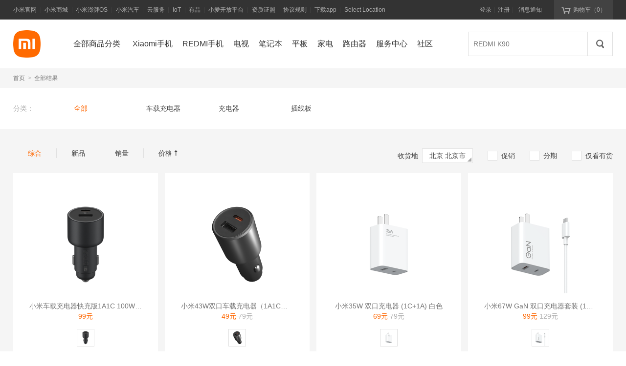

--- FILE ---
content_type: application/javascript; charset=UTF-8
request_url: https://api2.order.mi.com/search/index?query=_98bo.COM_1J1J1V1V1&page_index=1&page_size=20&filter_tag=0&main_sort=0&province_id=&city_id=&callback=__jp0
body_size: 3052
content:
__jp0({"code":200,"msg":"success","data":{"list_v2":[],"total":14,"session":"","filter_tags":[{"name":"促销","value":1,"checked":false,"log_code":"bpm=28.265.3682783.2\u0026cdm=0.0.0.0\u0026query=_98boCOM_1J1J1V1V1"},{"name":"分期","value":2,"checked":false,"log_code":"bpm=28.265.3682784.2\u0026cdm=0.0.0.0\u0026query=_98boCOM_1J1J1V1V1"},{"name":"仅看有货","value":4,"checked":false,"log_code":"bpm=28.265.3682785.2\u0026cdm=0.0.0.0\u0026query=_98boCOM_1J1J1V1V1"}],"classes":[{"class_id":0,"class_name":"全部","class_parameters":[],"checked":true,"class_sort":0,"class_icon":"","class_keywords":[],"class_buy_guide":null,"class_is_pk":false,"log_code":"bpm=28.265.3682769.1\u0026cdm=0.1.e9f25241c0904520819f8c6b315ab2dd-zero-zero-zero-zero-false.0\u0026query=_98boCOM_1J1J1V1V1\u0026category=%E5%85%A8%E9%83%A8"},{"class_id":37,"class_name":"车载充电器","class_parameters":[],"checked":false,"class_sort":199,"class_icon":"https://i8.mifile.cn/b2c-mimall-media/5fdef58bcb3dec6cf21f69454b617021.png","class_keywords":[],"class_buy_guide":null,"class_is_pk":false,"log_code":"bpm=28.265.3682769.2\u0026cdm=0.1.e9f25241c0904520819f8c6b315ab2dd-zero-zero-zero-zero-false.0\u0026query=_98boCOM_1J1J1V1V1\u0026category=%E8%BD%A6%E8%BD%BD%E5%85%85%E7%94%B5%E5%99%A8"},{"class_id":37,"class_name":"充电器","class_parameters":[],"checked":false,"class_sort":199,"class_icon":"https://i8.mifile.cn/b2c-mimall-media/5fdef58bcb3dec6cf21f69454b617021.png","class_keywords":[],"class_buy_guide":null,"class_is_pk":false,"log_code":"bpm=28.265.3682769.3\u0026cdm=0.1.e9f25241c0904520819f8c6b315ab2dd-zero-zero-zero-zero-false.0\u0026query=_98boCOM_1J1J1V1V1\u0026category=%E5%85%85%E7%94%B5%E5%99%A8"},{"class_id":25,"class_name":"插线板","class_parameters":[],"checked":false,"class_sort":392,"class_icon":"https://i8.mifile.cn/b2c-mimall-media/d735585157b490497b8bc43ce5b25393.png","class_keywords":[],"class_buy_guide":null,"class_is_pk":false,"log_code":"bpm=28.265.3682769.4\u0026cdm=0.1.e9f25241c0904520819f8c6b315ab2dd-zero-zero-zero-zero-false.0\u0026query=_98boCOM_1J1J1V1V1\u0026category=%E6%8F%92%E7%BA%BF%E6%9D%BF"}],"ad_list":[],"rec_class_section":null,"pc_list":[{"class_sort":199,"product_id":"12541","commodity_list":[{"desc":"USB-C 100W MAX 快充/USB-A,USB-C双口输出/环形炫彩灯效显示","image":"https://cdn.cnbj0.fds.api.mi-img.com/b2c-shopapi-pms/pms_1638518965.66824358.jpg","icon":"https://cdn.cnbj0.fds.api.mi-img.com/b2c-shopapi-pms/pms_1638518965.66824358.jpg","is_multi_price":false,"market_price":"99","name":"小米车载充电器快充版1A1C 100W 黑色","price":"99","product_id":1203000048,"commodity_id":1203000048,"release_date":0,"sale_label":{"holiday_label":{"w":0,"h":0,"img_url":"","img_url_webp":""},"activity_label":[],"icon":{"id":0,"is_search":false,"url":"","webp_url":"","color":"","w":0,"h":0,"name":""}},"log_code":"pc_search_0_0#seid=21:0:0:0:0:0:0:0:0:0\u0026page=pc_search\u0026pid=12541\u0026keyword=_98boCOM_1J1J1V1V1\u0026search_word=_98boCOM_1J1J1V1V1\u0026bpm=28.265.3682786.1\u0026cdm=0.1.e9f25241c0904520819f8c6b315ab2dd-zero-zero-zero-zero.0\u0026next=6.64.2.12541\u0026query=_98boCOM_1J1J1V1V1"}],"sale_label":{"holiday_label":{"w":0,"h":0,"img_url":"","img_url_webp":""},"activity_label":[],"icon":{"id":0,"is_search":false,"url":"","webp_url":"","color":"","w":0,"h":0,"name":""}}},{"class_sort":199,"product_id":"19353","commodity_list":[{"desc":"恒定功率 | 丰富兼容 | 实时灯效 | 安全稳定","image":"https://cdn.cnbj1.fds.api.mi-img.com/nr-pub/202310301028_08cbd9c1b61e59d61cb64fe3062c90b8.png","icon":"https://cdn.cnbj1.fds.api.mi-img.com/nr-pub/202310301028_08cbd9c1b61e59d61cb64fe3062c90b8.png","is_multi_price":false,"market_price":"79","name":"小米43W双口车载充电器（1A1C） 黑色","price":"49","product_id":1230801171,"commodity_id":1230801171,"release_date":0,"sale_label":{"holiday_label":{"w":0,"h":0,"img_url":"","img_url_webp":""},"activity_label":[],"icon":{"id":0,"is_search":false,"url":"","webp_url":"","color":"","w":0,"h":0,"name":""}},"log_code":"pc_search_0_0#seid=21:0:0:0:0:0:0:0:0:0\u0026page=pc_search\u0026pid=19353\u0026keyword=_98boCOM_1J1J1V1V1\u0026search_word=_98boCOM_1J1J1V1V1\u0026bpm=28.265.3682786.2\u0026cdm=0.1.e9f25241c0904520819f8c6b315ab2dd-zero-zero-zero-zero.0\u0026next=6.64.2.19353\u0026query=_98boCOM_1J1J1V1V1"}],"sale_label":{"holiday_label":{"w":0,"h":0,"img_url":"","img_url_webp":""},"activity_label":[],"icon":{"id":0,"is_search":false,"url":"","webp_url":"","color":"","w":0,"h":0,"name":""}}},{"class_sort":199,"product_id":"16709","commodity_list":[{"desc":"简约设计 轻巧便携 多重设备兼容","image":"https://cdn.cnbj1.fds.api.mi-img.com/nr-pub/202211021835_149ca320dc8ac554ebd295d16ee09f52.png","icon":"https://cdn.cnbj1.fds.api.mi-img.com/nr-pub/202211021835_149ca320dc8ac554ebd295d16ee09f52.png","is_multi_price":false,"market_price":"79","name":"小米35W 双口充电器 (1C+1A) 白色","price":"69","product_id":1224200070,"commodity_id":1224200070,"release_date":0,"sale_label":{"holiday_label":{"w":0,"h":0,"img_url":"","img_url_webp":""},"activity_label":[],"icon":{"id":0,"is_search":false,"url":"","webp_url":"","color":"","w":0,"h":0,"name":""}},"log_code":"pc_search_0_0#seid=21:0:0:0:0:0:0:0:0:0\u0026page=pc_search\u0026pid=16709\u0026keyword=_98boCOM_1J1J1V1V1\u0026search_word=_98boCOM_1J1J1V1V1\u0026bpm=28.265.3682786.3\u0026cdm=0.1.e9f25241c0904520819f8c6b315ab2dd-zero-zero-zero-zero.0\u0026next=6.64.2.16709\u0026query=_98boCOM_1J1J1V1V1"}],"sale_label":{"holiday_label":{"w":0,"h":0,"img_url":"","img_url_webp":""},"activity_label":[],"icon":{"id":0,"is_search":false,"url":"","webp_url":"","color":"","w":0,"h":0,"name":""}}},{"class_sort":199,"product_id":"16720","commodity_list":[{"desc":"大功率智能快充，两台设备同时搞定","image":"https://cdn.cnbj1.fds.api.mi-img.com/nr-pub/202211021836_421f8ed268ac156d28221cef42e5ba38.png","icon":"https://cdn.cnbj1.fds.api.mi-img.com/nr-pub/202211021836_421f8ed268ac156d28221cef42e5ba38.png","is_multi_price":false,"market_price":"129","name":"小米67W GaN 双口充电器套装 (1C+1A) 白色","price":"99","product_id":1224200083,"commodity_id":1224200083,"release_date":0,"sale_label":{"holiday_label":{"w":0,"h":0,"img_url":"","img_url_webp":""},"activity_label":[],"icon":{"id":0,"is_search":false,"url":"","webp_url":"","color":"","w":0,"h":0,"name":""}},"log_code":"pc_search_0_0#seid=21:0:0:0:0:0:0:0:0:0\u0026page=pc_search\u0026pid=16720\u0026keyword=_98boCOM_1J1J1V1V1\u0026search_word=_98boCOM_1J1J1V1V1\u0026bpm=28.265.3682786.4\u0026cdm=0.1.e9f25241c0904520819f8c6b315ab2dd-zero-zero-zero-zero.0\u0026next=6.64.2.16720\u0026query=_98boCOM_1J1J1V1V1"}],"sale_label":{"holiday_label":{"w":0,"h":0,"img_url":"","img_url_webp":""},"activity_label":[],"icon":{"id":0,"is_search":false,"url":"","webp_url":"","color":"","w":0,"h":0,"name":""}}},{"class_sort":199,"product_id":"18181","commodity_list":[{"desc":"支持67W PD快充，小巧便携","image":"https://cdn.cnbj1.fds.api.mi-img.com/nr-pub/202302091417_4f21aef1d9371ee6151bec19bc670eec.png","icon":"https://cdn.cnbj1.fds.api.mi-img.com/nr-pub/202302091417_4f21aef1d9371ee6151bec19bc670eec.png","is_multi_price":false,"market_price":"149","name":"小米GaN充电器67W（2C1A） 白色","price":"129","product_id":1224500378,"commodity_id":1224500378,"release_date":0,"sale_label":{"holiday_label":{"w":0,"h":0,"img_url":"","img_url_webp":""},"activity_label":[],"icon":{"id":0,"is_search":false,"url":"","webp_url":"","color":"","w":0,"h":0,"name":""}},"log_code":"pc_search_0_0#seid=21:0:0:0:0:0:0:0:0:0\u0026page=pc_search\u0026pid=18181\u0026keyword=_98boCOM_1J1J1V1V1\u0026search_word=_98boCOM_1J1J1V1V1\u0026bpm=28.265.3682786.5\u0026cdm=0.1.e9f25241c0904520819f8c6b315ab2dd-zero-zero-zero-zero.0\u0026next=6.64.2.18181\u0026query=_98boCOM_1J1J1V1V1"}],"sale_label":{"holiday_label":{"w":0,"h":0,"img_url":"","img_url_webp":""},"activity_label":[],"icon":{"id":0,"is_search":false,"url":"","webp_url":"","color":"","w":0,"h":0,"name":""}}},{"class_sort":199,"product_id":"19586","commodity_list":[{"desc":"高效快充 | 实时灯效 | 丰富兼容 | 多重防护","image":"https://cdn.cnbj1.fds.api.mi-img.com/nr-pub/202312271141_b98b2afa333000f5b74842b4c25d1148.png","icon":"https://cdn.cnbj1.fds.api.mi-img.com/nr-pub/202312271141_b98b2afa333000f5b74842b4c25d1148.png","is_multi_price":false,"market_price":"99","name":"小米100W双口车载充电器套装 (1A1C) 黑色","price":"99","product_id":1230801472,"commodity_id":1230801472,"release_date":0,"sale_label":{"holiday_label":{"w":0,"h":0,"img_url":"","img_url_webp":""},"activity_label":[],"icon":{"id":0,"is_search":false,"url":"","webp_url":"","color":"","w":0,"h":0,"name":""}},"log_code":"pc_search_0_0#seid=21:0:0:0:0:0:0:0:0:0\u0026page=pc_search\u0026pid=19586\u0026keyword=_98boCOM_1J1J1V1V1\u0026search_word=_98boCOM_1J1J1V1V1\u0026bpm=28.265.3682786.6\u0026cdm=0.1.e9f25241c0904520819f8c6b315ab2dd-zero-zero-zero-zero.0\u0026next=6.64.2.19586\u0026query=_98boCOM_1J1J1V1V1"}],"sale_label":{"holiday_label":{"w":0,"h":0,"img_url":"","img_url_webp":""},"activity_label":[],"icon":{"id":0,"is_search":false,"url":"","webp_url":"","color":"","w":0,"h":0,"name":""}}},{"class_sort":500,"product_id":"22305","commodity_list":[{"desc":"智能功率分配 | 任意单口盲插 | 多协议兼容 | 折叠插脚","image":"https://cdn.cnbj1.fds.api.mi-img.com/nr-pub/202511181451_c208ecef8bcb265b39652516d5681b92.png","icon":"https://cdn.cnbj1.fds.api.mi-img.com/nr-pub/202511181451_c208ecef8bcb265b39652516d5681b92.png","is_multi_price":false,"market_price":"129","name":"小米67W GaN 三口充电器套装（1A2C） 白色","price":"129","product_id":1230805653,"commodity_id":1230805653,"release_date":0,"sale_label":{"holiday_label":{"w":0,"h":0,"img_url":"","img_url_webp":""},"activity_label":[],"icon":{"id":0,"is_search":false,"url":"","webp_url":"","color":"","w":0,"h":0,"name":""}},"log_code":"pc_search_0_0#seid=21:0:0:0:0:0:0:0:0:0\u0026page=pc_search\u0026pid=22305\u0026keyword=_98boCOM_1J1J1V1V1\u0026search_word=_98boCOM_1J1J1V1V1\u0026bpm=28.265.3682786.7\u0026cdm=0.1.e9f25241c0904520819f8c6b315ab2dd-zero-zero-zero-zero.0\u0026next=6.64.2.22305\u0026query=_98boCOM_1J1J1V1V1"}],"sale_label":{"holiday_label":{"w":0,"h":0,"img_url":"","img_url_webp":""},"activity_label":[],"icon":{"id":0,"is_search":false,"url":"","webp_url":"","color":"","w":0,"h":0,"name":""}}},{"class_sort":500,"product_id":"7092","commodity_list":[{"desc":"支持QC3.0设备充电 / 支持iOS设备充电/ 美观耐用","image":"https://cdn.cnbj0.fds.api.mi-img.com/b2c-miapp-a1/b169b069-6cc5-b052-9f60-98a94b68fdb1.jpg","icon":"https://cdn.cnbj0.fds.api.mi-img.com/b2c-miapp-a1/b169b069-6cc5-b052-9f60-98a94b68fdb1.jpg","is_multi_price":false,"market_price":"29.9","name":"小米USB充电器快充版（18W） 白色","price":"29.9","product_id":1174100030,"commodity_id":1174100030,"release_date":0,"sale_label":{"holiday_label":{"w":0,"h":0,"img_url":"","img_url_webp":""},"activity_label":[],"icon":{"id":0,"is_search":false,"url":"","webp_url":"","color":"","w":0,"h":0,"name":""}},"log_code":"pc_search_0_0#seid=21:0:0:0:0:0:0:0:0:0\u0026page=pc_search\u0026pid=7092\u0026keyword=_98boCOM_1J1J1V1V1\u0026search_word=_98boCOM_1J1J1V1V1\u0026bpm=28.265.3682786.8\u0026cdm=0.1.e9f25241c0904520819f8c6b315ab2dd-zero-zero-zero-zero.0\u0026next=6.64.2.7092\u0026query=_98boCOM_1J1J1V1V1"}],"sale_label":{"holiday_label":{"w":0,"h":0,"img_url":"","img_url_webp":""},"activity_label":[],"icon":{"id":0,"is_search":false,"url":"","webp_url":"","color":"","w":0,"h":0,"name":""}}},{"class_sort":199,"product_id":"20335","commodity_list":[{"desc":"100W恒功率 | 多设备兼容 | 小巧便携 | 极速闪充","image":"https://cdn.cnbj1.fds.api.mi-img.com/nr-pub/202408201717_2f9f32fcd328925b0465fbc1f7a8f681.png","icon":"https://cdn.cnbj1.fds.api.mi-img.com/nr-pub/202408201717_2f9f32fcd328925b0465fbc1f7a8f681.png","is_multi_price":false,"market_price":"199","name":"小米100W GaN 笔电适配器套装 (USB-C) 白色","price":"199","product_id":1230802546,"commodity_id":1230802546,"release_date":0,"sale_label":{"holiday_label":{"w":0,"h":0,"img_url":"","img_url_webp":""},"activity_label":[],"icon":{"id":0,"is_search":false,"url":"","webp_url":"","color":"","w":0,"h":0,"name":""}},"log_code":"pc_search_0_0#seid=21:0:0:0:0:0:0:0:0:0\u0026page=pc_search\u0026pid=20335\u0026keyword=_98boCOM_1J1J1V1V1\u0026search_word=_98boCOM_1J1J1V1V1\u0026bpm=28.265.3682786.9\u0026cdm=0.1.e9f25241c0904520819f8c6b315ab2dd-zero-zero-zero-zero.0\u0026next=6.64.2.20335\u0026query=_98boCOM_1J1J1V1V1"}],"sale_label":{"holiday_label":{"w":0,"h":0,"img_url":"","img_url_webp":""},"activity_label":[],"icon":{"id":0,"is_search":false,"url":"","webp_url":"","color":"","w":0,"h":0,"name":""}}},{"class_sort":500,"product_id":"19856","commodity_list":[{"desc":"小巧精致 | 极速闪充 | 丰富兼容","image":"https://cdn.cnbj1.fds.api.mi-img.com/nr-pub/202404081725_03d43ab92fb8260d323774fb17ae00b0.png","icon":"https://cdn.cnbj1.fds.api.mi-img.com/nr-pub/202404081725_03d43ab92fb8260d323774fb17ae00b0.png","is_multi_price":false,"market_price":"269","name":"小米120W GaN 小布丁充电器套装 (USB-C） 白色","price":"189","product_id":1230801893,"commodity_id":1230801893,"release_date":0,"sale_label":{"holiday_label":{"w":0,"h":0,"img_url":"","img_url_webp":""},"activity_label":[],"icon":{"id":0,"is_search":false,"url":"","webp_url":"","color":"","w":0,"h":0,"name":""}},"log_code":"pc_search_0_0#seid=21:0:0:0:0:0:0:0:0:0\u0026page=pc_search\u0026pid=19856\u0026keyword=_98boCOM_1J1J1V1V1\u0026search_word=_98boCOM_1J1J1V1V1\u0026bpm=28.265.3682786.10\u0026cdm=0.1.e9f25241c0904520819f8c6b315ab2dd-zero-zero-zero-zero.0\u0026next=6.64.2.19856\u0026query=_98boCOM_1J1J1V1V1"}],"sale_label":{"holiday_label":{"w":0,"h":0,"img_url":"","img_url_webp":""},"activity_label":[],"icon":{"id":0,"is_search":false,"url":"","webp_url":"","color":"","w":0,"h":0,"name":""}}},{"class_sort":500,"product_id":"12896","commodity_list":[{"desc":"20W大功率 |兼容多种快充协议 | 100-240V宽电压 | 多重安全保护 | 支持苹果12","image":"https://cdn.cnbj0.fds.api.mi-img.com/b2c-shopapi-pms/pms_1602655854.46374356.jpg","icon":"https://cdn.cnbj0.fds.api.mi-img.com/b2c-shopapi-pms/pms_1602655854.46374356.jpg","is_multi_price":false,"market_price":"39","name":"小米Type-C充电器快充版 20W 白色 白色","price":"29","product_id":1204100003,"commodity_id":1204100003,"release_date":0,"sale_label":{"holiday_label":{"w":0,"h":0,"img_url":"","img_url_webp":""},"activity_label":[],"icon":{"id":0,"is_search":false,"url":"","webp_url":"","color":"","w":0,"h":0,"name":""}},"log_code":"pc_search_0_0#seid=21:0:0:0:0:0:0:0:0:0\u0026page=pc_search\u0026pid=12896\u0026keyword=_98boCOM_1J1J1V1V1\u0026search_word=_98boCOM_1J1J1V1V1\u0026bpm=28.265.3682786.11\u0026cdm=0.1.e9f25241c0904520819f8c6b315ab2dd-zero-zero-zero-zero.0\u0026next=6.64.2.12896\u0026query=_98boCOM_1J1J1V1V1"}],"sale_label":{"holiday_label":{"w":0,"h":0,"img_url":"","img_url_webp":""},"activity_label":[],"icon":{"id":0,"is_search":false,"url":"","webp_url":"","color":"","w":0,"h":0,"name":""}}},{"class_sort":199,"product_id":"21973","commodity_list":[{"desc":"20W快充 | 小巧便捷 | 广泛兼容 | 安全可靠","image":"https://cdn.cnbj1.fds.api.mi-img.com/nr-pub/202510201137_3350eab9ecf12d92bad7a7b4c5ad0622.png","icon":"https://cdn.cnbj1.fds.api.mi-img.com/nr-pub/202510201137_3350eab9ecf12d92bad7a7b4c5ad0622.png","is_multi_price":false,"market_price":"29.9","name":"小米20W 充电器 (USB-C) 白色","price":"29.9","product_id":1230805044,"commodity_id":1230805044,"release_date":0,"sale_label":{"holiday_label":{"w":0,"h":0,"img_url":"","img_url_webp":""},"activity_label":[],"icon":{"id":0,"is_search":false,"url":"","webp_url":"","color":"","w":0,"h":0,"name":""}},"log_code":"pc_search_0_0#seid=21:0:0:0:0:0:0:0:0:0\u0026page=pc_search\u0026pid=21973\u0026keyword=_98boCOM_1J1J1V1V1\u0026search_word=_98boCOM_1J1J1V1V1\u0026bpm=28.265.3682786.12\u0026cdm=0.1.e9f25241c0904520819f8c6b315ab2dd-zero-zero-zero-zero.0\u0026next=6.64.2.21973\u0026query=_98boCOM_1J1J1V1V1"}],"sale_label":{"holiday_label":{"w":0,"h":0,"img_url":"","img_url_webp":""},"activity_label":[],"icon":{"id":0,"is_search":false,"url":"","webp_url":"","color":"","w":0,"h":0,"name":""}}},{"class_sort":199,"product_id":"19153","commodity_list":[{"desc":"体积小巧 | 快充黑科技 | 更强兼容性","image":"https://cdn.cnbj1.fds.api.mi-img.com/nr-pub/202405211024_23cdd3aebb6addf61f74a6f301f6ff91.png","icon":"https://cdn.cnbj1.fds.api.mi-img.com/nr-pub/202405211024_23cdd3aebb6addf61f74a6f301f6ff91.png","is_multi_price":false,"market_price":"169","name":"小米67W GaN小布丁充电器套装 白色","price":"99","product_id":1230800887,"commodity_id":1230800887,"release_date":0,"sale_label":{"holiday_label":{"w":0,"h":0,"img_url":"","img_url_webp":""},"activity_label":[],"icon":{"id":0,"is_search":false,"url":"","webp_url":"","color":"","w":0,"h":0,"name":""}},"log_code":"pc_search_0_0#seid=21:0:0:0:0:0:0:0:0:0\u0026page=pc_search\u0026pid=19153\u0026keyword=_98boCOM_1J1J1V1V1\u0026search_word=_98boCOM_1J1J1V1V1\u0026bpm=28.265.3682786.13\u0026cdm=0.1.e9f25241c0904520819f8c6b315ab2dd-zero-zero-zero-zero.0\u0026next=6.64.2.19153\u0026query=_98boCOM_1J1J1V1V1"}],"sale_label":{"holiday_label":{"w":0,"h":0,"img_url":"","img_url_webp":""},"activity_label":[],"icon":{"id":0,"is_search":false,"url":"","webp_url":"","color":"","w":0,"h":0,"name":""}}},{"class_sort":392,"product_id":"20060","commodity_list":[{"desc":"最高支持67W 闪充，兼容多种快充协议 | 6位电源插孔，2C1A充电接口，满足更多用电需求 | 横纵大间距，同时用电互不干扰","image":"https://cdn.cnbj1.fds.api.mi-img.com/nr-pub/202405221734_0b2610c0082f43be8aef1144d0fdd5b3.png","icon":"https://cdn.cnbj1.fds.api.mi-img.com/nr-pub/202405221734_0b2610c0082f43be8aef1144d0fdd5b3.png","is_multi_price":false,"market_price":"99","name":"小米67W快充插线板 白","price":"99","product_id":1230804631,"commodity_id":1230804631,"release_date":0,"sale_label":{"holiday_label":{"w":0,"h":0,"img_url":"","img_url_webp":""},"activity_label":[],"icon":{"id":0,"is_search":false,"url":"","webp_url":"","color":"","w":0,"h":0,"name":""}},"log_code":"pc_search_0_0#seid=21:0:0:0:0:0:0:0:0:0\u0026page=pc_search\u0026pid=20060\u0026keyword=_98boCOM_1J1J1V1V1\u0026search_word=_98boCOM_1J1J1V1V1\u0026bpm=28.265.3682786.14\u0026cdm=0.1.e9f25241c0904520819f8c6b315ab2dd-zero-zero-zero-zero.0\u0026next=6.64.2.20060\u0026query=_98boCOM_1J1J1V1V1"}],"sale_label":{"holiday_label":{"w":0,"h":0,"img_url":"","img_url_webp":""},"activity_label":[],"icon":{"id":0,"is_search":false,"url":"","webp_url":"","color":"","w":0,"h":0,"name":""}}}],"tab_classes":[],"recommend_class":null,"coupon_desc":""}});

--- FILE ---
content_type: application/javascript; charset=UTF-8
request_url: https://api2.order.mi.com/search/droplist?callback=__jp3
body_size: 529
content:
__jp3({"code":200,"msg":"success","data":[{"id":10,"item_type":1,"sort":24,"desc":"手机换新","item_id":0,"logcode":"bpm=28.265.3682766.1\u0026cdm=0.0.0.0\u0026query=%E6%89%8B%E6%9C%BA%E6%8D%A2%E6%96%B0\u0026next=28.265","action":null,"custom_tag_img":""},{"id":12,"item_type":1,"sort":28,"desc":"REDMI K90","item_id":0,"logcode":"bpm=28.265.3682766.2\u0026cdm=0.1.0.hotword-f24522ea67ac483ca0995bffa8767766-REDMI K90-QUERY_HOT-QUERY-1-default\u0026query=REDMI+K90\u0026next=28.265","action":null,"custom_tag_img":""},{"id":13,"item_type":1,"sort":29,"desc":"洗衣机","item_id":0,"logcode":"bpm=28.265.3682766.3\u0026cdm=0.1.0.hotword-f24522ea67ac483ca0995bffa8767766-洗衣机-QUERY_HOT-QUERY-2-default\u0026query=%E6%B4%97%E8%A1%A3%E6%9C%BA\u0026next=28.265","action":null,"custom_tag_img":""},{"id":14,"item_type":1,"sort":30,"desc":"冰箱","item_id":0,"logcode":"bpm=28.265.3682766.4\u0026cdm=0.1.0.hotword-f24522ea67ac483ca0995bffa8767766-冰箱-QUERY_HOT-QUERY-3-default\u0026query=%E5%86%B0%E7%AE%B1\u0026next=28.265","action":null,"custom_tag_img":""},{"id":15,"item_type":1,"sort":31,"desc":"音响","item_id":0,"logcode":"bpm=28.265.3682766.5\u0026cdm=0.1.0.hotword-f24522ea67ac483ca0995bffa8767766-音响-QUERY_HOT-QUERY-4-default\u0026query=%E9%9F%B3%E5%93%8D\u0026next=28.265","action":null,"custom_tag_img":""},{"id":9,"item_type":1,"sort":997,"desc":"笔记本","item_id":0,"logcode":"bpm=28.265.3682766.6\u0026cdm=0.1.0.hotword-f24522ea67ac483ca0995bffa8767766-笔记本-QUERY_HOT-QUERY-5-default\u0026query=%E7%AC%94%E8%AE%B0%E6%9C%AC\u0026next=28.265","action":null,"custom_tag_img":""},{"id":7,"item_type":1,"sort":998,"desc":"耳机","item_id":0,"logcode":"bpm=28.265.3682766.7\u0026cdm=0.1.0.hotword-f24522ea67ac483ca0995bffa8767766-耳机-QUERY_HOT-QUERY-6-default\u0026query=%E8%80%B3%E6%9C%BA\u0026next=28.265","action":null,"custom_tag_img":""},{"id":1,"item_type":1,"sort":999,"desc":"空调","item_id":0,"logcode":"bpm=28.265.3682766.8\u0026cdm=0.1.0.hotword-f24522ea67ac483ca0995bffa8767766-空调-QUERY_HOT-QUERY-7-default\u0026query=%E7%A9%BA%E8%B0%83\u0026next=28.265","action":null,"custom_tag_img":""}]});

--- FILE ---
content_type: application/javascript; charset=UTF-8
request_url: https://api2.order.mi.com/search/box?callback=__jp4
body_size: 374
content:
__jp4({"code":200,"msg":"success","data":[{"search_title":"REDMI K90","show_title":"REDMI K90","action":null,"log_code":"bpm=28.265.3682763.1\u0026cdm=0.1.0.searchWord-a398b2f367914bea8db9f0f6740a02fc-REDMI K90-QUERY_HOT-QUERY-1-default\u0026next=28.265"},{"search_title":"洗衣机","show_title":"洗衣机","action":null,"log_code":"bpm=28.265.3682763.2\u0026cdm=0.1.0.searchWord-a398b2f367914bea8db9f0f6740a02fc-洗衣机-QUERY_HOT-QUERY-2-default\u0026next=28.265"},{"search_title":"冰箱","show_title":"冰箱","action":null,"log_code":"bpm=28.265.3682763.3\u0026cdm=0.1.0.searchWord-a398b2f367914bea8db9f0f6740a02fc-冰箱-QUERY_HOT-QUERY-3-default\u0026next=28.265"},{"search_title":"音响","show_title":"音响","action":null,"log_code":"bpm=28.265.3682763.4\u0026cdm=0.1.0.searchWord-a398b2f367914bea8db9f0f6740a02fc-音响-QUERY_HOT-QUERY-4-default\u0026next=28.265"},{"search_title":"笔记本","show_title":"笔记本","action":null,"log_code":"bpm=28.265.3682763.5\u0026cdm=0.1.0.searchWord-a398b2f367914bea8db9f0f6740a02fc-笔记本-QUERY_HOT-QUERY-5-default\u0026next=28.265"},{"search_title":"耳机","show_title":"耳机","action":null,"log_code":"bpm=28.265.3682763.6\u0026cdm=0.1.0.searchWord-a398b2f367914bea8db9f0f6740a02fc-耳机-QUERY_HOT-QUERY-6-default\u0026next=28.265"},{"search_title":"空调","show_title":"空调","action":null,"log_code":"bpm=28.265.3682763.7\u0026cdm=0.1.0.searchWord-a398b2f367914bea8db9f0f6740a02fc-空调-QUERY_HOT-QUERY-7-default\u0026next=28.265"},{"search_title":"手表","show_title":"手表","action":null,"log_code":"bpm=28.265.3682763.8\u0026cdm=0.1.0.searchWord-a398b2f367914bea8db9f0f6740a02fc-手表-QUERY_HOT-QUERY-8-default\u0026next=28.265"},{"search_title":"充电宝","show_title":"充电宝","action":null,"log_code":"bpm=28.265.3682763.9\u0026cdm=0.1.0.searchWord-a398b2f367914bea8db9f0f6740a02fc-充电宝-QUERY_HOT-QUERY-9-default\u0026next=28.265"},{"search_title":"电池","show_title":"电池","action":null,"log_code":"bpm=28.265.3682763.10\u0026cdm=0.1.0.searchWord-a398b2f367914bea8db9f0f6740a02fc-电池-QUERY_HOT-QUERY-10-default\u0026next=28.265"}]});

--- FILE ---
content_type: text/plain; charset=utf-8
request_url: https://fp-it.portal101.cn/deviceprofile/v4
body_size: 70
content:
{"code":1100,"detail":{"c":0,"deviceId":"qvi8bOmrMfKu5cSxiWUnzn06meWWnOWng9dP/8KhSnvvJ0gzC/5pRCunT/eW3EpQ8UhoqDFZW2QbLR9OhYce3Q==","t":0},"requestId":"d27178c8c8391a4905cec41fb9b18941"}